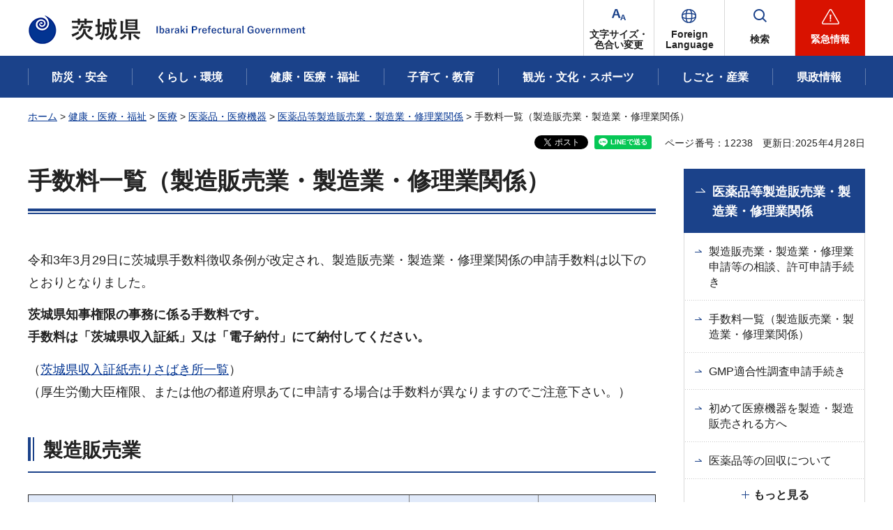

--- FILE ---
content_type: text/html
request_url: http://www.pref.ibaraki.jp.cache.yimg.jp/hokenfukushi/yakumu/yakuji/yakumu/yakujiinfo/tesuryo.html
body_size: 33912
content:
<?xml version="1.0" encoding="utf-8"?>
<!DOCTYPE html PUBLIC "-//W3C//DTD XHTML 1.0 Transitional//EN" "http://www.w3.org/TR/xhtml1/DTD/xhtml1-transitional.dtd">
<html xmlns="http://www.w3.org/1999/xhtml" lang="ja" xml:lang="ja" prefix="og: http://ogp.me/ns#">
<head>
<meta http-equiv="Content-Type" content="text/html; charset=utf-8">
<meta http-equiv="Content-Style-Type" content="text/css">
<meta http-equiv="Content-Script-Type" content="text/javascript">

<title>手数料一覧（製造販売業・製造業・修理業関係）／茨城県</title>


<meta name="author" content="茨城県">
<meta property="og:title" content="手数料一覧（製造販売業・製造業・修理業関係）">
<meta property="og:type" content="article">
<meta property="og:url" content="https://www.pref.ibaraki.jp/hokenfukushi/yakumu/yakuji/yakumu/yakujiinfo/tesuryo.html">
<meta property="og:image" content="https://www.pref.ibaraki.jp/shared/images/ogp/ibaraki_pr_logo.png">
<meta property="og:site_name" content="茨城県">
<meta property="og:locale" content="ja_JP">
<meta property="og:description" content="">

<meta property="fb:app_id" content="113012669228474">

<meta name="twitter:site" content="&#64;Ibaraki_Kouhou">
<meta name="twitter:card" content="summary">
<meta name="twitter:creator" content="&#64;Ibaraki_Kouhou">
<meta name="twitter:image:src" content="https://www.pref.ibaraki.jp/shared/images/ogp/ibaraki_tw_logo.png">
<meta name="twitter:description" content="茨城県公式ホームページ">

<meta name="viewport" content="width=device-width, maximum-scale=3.0">
<meta name="format-detection" content="telephone=no">
<link href="/shared/site_rn/style/default.css" rel="stylesheet" type="text/css" media="all">
<link href="/shared/site_rn/style/layout.css" rel="stylesheet" type="text/css" media="all">
<link href="/shared/templates/free_rn/style/edit.css" rel="stylesheet" type="text/css" media="all">    
<link href="/shared/site_rn/style/smartphone.css" rel="stylesheet" media="all" type="text/css" class="mc_css">
<link href="/shared/templates/free_rn/style/edit_sp.css" rel="stylesheet" media="all" type="text/css" class="mc_css">
<link href="/shared/site_rn/images/favicon/favicon.ico" rel="icon">
<link href="/shared/site_rn/images/favicon/apple-touch-icon-precomposed.png" rel="apple-touch-icon-precomposed">
<script type="text/javascript" src="/shared/site_rn/js/jquery.js"></script>
<script type="text/javascript" src="/shared/site_rn/js/setting.js"></script>


</head>
<body class="format_free no_javascript">
<script type="text/javascript" src="/shared/site_rn/js/init.js"></script>
<div id="tmp_wrapper">
<noscript>
<p>このサイトではJavaScriptを使用したコンテンツ・機能を提供しています。JavaScriptを有効にするとご利用いただけます。</p>
</noscript>
<p><a href="#tmp_honbun" class="skip">本文へスキップします。</a></p>
<div id="tmp_wrap_header">

<div id="tmp_header">
<div class="container">
<div class="header_inner">
<div id="tmp_hlogo">
<p><a href="/index.html"><span>茨城県</span></a></p>
</div>
<div id="tmp_hnavi_s">
<ul>
	<li id="tmp_hnavi_fchange"><a href="/ac.html"><span>文字サイズ・<br>
	色合い変更</span></a></li>
	<li id="tmp_hnavi_lmenu"><a href="/site/foreign-language/index.html" lang="en" xml:lang="en"><span>Foreign<br>
	Language</span></a>
	<div id="tmp_sma_language" class="sma_sch wrap_sma_sch">
	<div class="container">
	<div class="sma_sch_inner">
	<div class="sma_lmenu_wrap">
	<ul class="lang_list">
	</ul>
	<p class="load_more"><a href="javascript:void(0)"><span lang="en" xml:lang="en">Other Language</span></a></p>
	</div>
	</div>
	</div>
	</div>
	</li>
	<li id="tmp_hnavi_msearch"><a href="/search.html"><span>検索</span></a>
	<div id="tmp_sma_msearch" class="sma_sch wrap_sma_sch">
	<div class="container">
	<div class="sma_sch_inner">
	<div class="section_search_wrap">
	<div class="search_wrap_radio">
	<div class="label_radio_ttl">
	<p><input checked="checked" id="tmp_label_sma_keyword" name="radio_search_sma" type="radio"> <label for="tmp_label_sma_keyword">語句で検索</label></p>
	<p><input id="tmp_label_sma_pagenumber" name="radio_search_sma" type="radio"> <label for="tmp_label_sma_pagenumber">ページ番号で検索</label></p>
	</div>
	<div class="wrap_input_search">
	<div id="tmp_menu_sma_search">
	<form action="/search.html" id="tmp_menu_sma_gsearch" name="tmp_menu_sma_gsearch">
	<div class="wrap_sch_box">
	<p class="sch_ttl"><label for="tmp_query">語句で検索</label></p>
	<p class="sch_box"><input id="tmp_query" name="q" size="31" type="text"></p>
	<p class="sch_btn"><input id="tmp_sch_sma_btn" name="sa" type="submit" value="検索"></p>
	</div>
	<div class="wrap_sch_box">
	<p id="tmp_menu_search_sma_hidden"><input name="cx" type="hidden" value="003582114934913409157:uopnni-avto"> <input name="ie" type="hidden" value="UTF-8"> <input name="cof" type="hidden" value="FORID:9"></p>
	</div>
	</form>
	</div>
	<div id="tmp_menu_search_sma_id">
	<form action="#" id="tmp_menu_search_form_id" name="tmp_menu_search_form_id">
	<div class="wrap_sch_row">
	<div class="wrap_sch_box">
	<p class="sch_ttl"><label for="id_search_sma_txt">ページ番号で検索</label></p>
	<p class="sch_box"><input id="id_search_sma_txt" name="q" size="31" type="text"></p>
	<p class="sch_btn"><input id="id_search_sma_btn" name="sa" type="submit" value="検索"></p>
	</div>
	</div>
	</form>
	</div>
	<div class="search_method">
	<p><a href="/kensaku.html">検索の仕方</a></p>
	</div>
	</div>
	</div>
	</div>
	<div id="tmp_purose_menu" class="section_search_purose">
	<div class="main_ttl_common">
	<p>目的から探す</p>
	</div>
	</div>
	<div class="search_organization">
	<p><a href="/soshiki/index.html"><span>組織から探す</span></a></p>
	</div>
	<p class="close_btn"><a href="javascript:void(0);"><span>閉じる</span></a></p>
	</div>
	</div>
	</div>
	</li>
	<li id="tmp_hnavi_rmenu"><a href="javascript:void(0)"><span>緊急情報</span></a>
	<div id="tmp_sma_emergency" class="sma_sch wrap_sma_emergency">
	<div class="sma_emergency_wrap">
	<div class="container">
	<div class="sma_emergency_inner">
	<div class="emergency_wrap">
	<div class="emergency_ttl">
	<p>緊急情報</p>
	</div>
	<div class="emergency_cnt">
	<p class="no_emergency">現在、情報はありません。</p>
	<ul class="emergency_btn_list">
		<li class="emergency_list_link"><a href="/important.html">緊急情報一覧を見る</a></li>
		<li class="emergency_list_link"><a href="/important_rss.xml">緊急情報一覧RSS</a></li>
	</ul>
	</div>
	</div>
	<p class="close_btn"><a href="javascript:void(0);"><span>閉じる</span></a></p>
	</div>
	</div>
	</div>
	</div>
	</li>
</ul>
</div>
</div>
</div>
<div id="tmp_hnavi_bottom">
<ul>
	<li id="tmp_hnavi_cate"><a href="javascript:void(0);">分類から探す</a>
	<div id="tmp_sma_cate" class="wrap_sma_menu">
	<div class="container">&nbsp;</div>
	</div>
	</li>
	<li id="tmp_hnavi_purpose"><a href="javascript:void(0);">目的から探す</a>
	<div id="tmp_sma_purpose" class="wrap_sma_menu">
	<div class="container">&nbsp;</div>
	</div>
	</li>
	<li id="tmp_hnavi_organization"><a href="/soshiki/index.html">組織から探す</a></li>
</ul>
</div>
</div>


<div id="tmp_gnavi">
<div class="container">
<div class="gnavi">
<ul>
	<li class="glist1"><a href="/bousaianzen/index.html"><span>防災・安全</span></a></li>
	<li class="glist2"><a href="/kurasu/index.html"><span>くらし・環境</span></a></li>
	<li class="glist3"><a href="/kenkouiryou/index.html"><span>健康・医療・福祉</span></a></li>
	<li class="glist4"><a href="/manabu/index.html"><span>子育て・教育</span></a></li>
	<li class="glist5"><a href="/tanoshimu/index.html"><span>観光・文化・スポーツ</span></a></li>
	<li class="glist6"><a href="/tsukuru/index.html"><span>しごと・産業</span></a></li>
	<li class="glist7"><a href="/shiru/index.html"><span>県政情報</span></a></li>
</ul>
</div>
</div>
</div>

</div>
<div id="tmp_wrap_main" class="column_rnavi">
<div class="container">
<div id="tmp_pankuzu">
<p><a href="/index.html">ホーム</a> &gt; <a href="/kenkouiryou/index.html">健康・医療・福祉</a> &gt; <a href="/kenkouiryou/iryou/index.html">医療</a> &gt; <a href="/kurasu/hoken-iryo/medical/index.html">医薬品・医療機器</a> &gt; <a href="/hokenfukushi/yakumu/yakuji/seizougyoutou/index.html">医薬品等製造販売業・製造業・修理業関係</a> &gt; 手数料一覧（製造販売業・製造業・修理業関係）</p>
</div>
<div id="tmp_wrap_custom_update">
<div id="tmp_custom_update">

<div id="tmp_social_plugins">
<div class="social_media_btn facebook_btn">シェアする</div>
<div class="social_media_btn twitter_btn">ポスト</div>
<div class="social_media_btn line_btn">LINEで送る</div>
</div>


<p id="tmp_pageid">ページ番号：12238</p>
<p id="tmp_update">更新日:2025年4月28日</p>

</div>
</div>
<div id="tmp_main">
<div class="wrap_col_main">
<div class="col_main">
<p id="tmp_honbun" class="skip">ここから本文です。</p>
<div id="tmp_contents">
<h1>手数料一覧（製造販売業・製造業・修理業関係）</h1>
<p>令和3年3月29日に茨城県手数料徴収条例が改定され、製造販売業・製造業・修理業関係の申請手数料は以下のとおりとなりました。</p>
<p><strong>茨城県知事権限の事務に係る手数料です。<br>
手数料は「茨城県収入証紙」又は「電子納付」にて納付してください。</strong></p>
<p>（<a href="/kaikei/kaikanri/chizu.html">茨城県収入証紙売りさばき所一覧</a>）<br>
（厚生労働大臣権限、または他の都道府県あてに申請する場合は手数料が異なりますのでご注意下さい。）</p>
<h2>製造販売業</h2>
<table border="1" cellpadding="5" cellspacing="0" summary="" width="100%">
	<tbody>
		<tr>
			<th scope="col"><strong>製造販売業</strong></th>
			<th scope="col">種別</th>
			<th scope="col">区分</th>
			<th scope="col">
			<p>手数料（円）</p>
			</th>
		</tr>
		<tr>
			<th rowspan="10" scope="row">製造販売業許可申請</th>
			<td rowspan="2">医薬品</td>
			<td>第1種</td>
			<td>148,600</td>
		</tr>
		<tr>
			<td>第2種</td>
			<td>131,900</td>
		</tr>
		<tr>
			<td rowspan="2">医薬部外品</td>
			<td>GMP対象</td>
			<td>128,500</td>
		</tr>
		<tr>
			<td>GMP対象外</td>
			<td>70,200</td>
		</tr>
		<tr>
			<td>化粧品</td>
			<td>-</td>
			<td>67,100</td>
		</tr>
		<tr>
			<td rowspan="3">医療機器</td>
			<td>第1種</td>
			<td>148,600</td>
		</tr>
		<tr>
			<td>第2種</td>
			<td>131,900</td>
		</tr>
		<tr>
			<td>第3種</td>
			<td>92,900</td>
		</tr>
		<tr>
			<td>体外診断用医薬品</td>
			<td>-</td>
			<td>131,900</td>
		</tr>
		<tr>
			<td>再生医療等製品</td>
			<td>-</td>
			<td>148,600</td>
		</tr>
		<tr>
			<th rowspan="10" scope="row">製造販売業許可更新申請</th>
			<td rowspan="2">医薬品</td>
			<td>第1種</td>
			<td>131,100</td>
		</tr>
		<tr>
			<td>第2種</td>
			<td>115,600</td>
		</tr>
		<tr>
			<td rowspan="2">医薬部外品</td>
			<td>GMP対象</td>
			<td>115,600</td>
		</tr>
		<tr>
			<td>GMP対象外</td>
			<td>51,600</td>
		</tr>
		<tr>
			<td>化粧品</td>
			<td>-</td>
			<td>51,600</td>
		</tr>
		<tr>
			<td rowspan="3">医療機器</td>
			<td>第1種</td>
			<td>131,100</td>
		</tr>
		<tr>
			<td>第2種</td>
			<td>115,600</td>
		</tr>
		<tr>
			<td>第3種</td>
			<td>77,400</td>
		</tr>
		<tr>
			<td>体外診断用医薬品</td>
			<td>-</td>
			<td>115,600</td>
		</tr>
		<tr>
			<td>再生医療等製品</td>
			<td>-</td>
			<td>131,100</td>
		</tr>
	</tbody>
</table>
<p>&nbsp;</p>
<h2>製造業</h2>
<table border="1" cellpadding="5" cellspacing="0" summary="" width="100%">
	<tbody>
		<tr>
			<th scope="col"><strong>製造業</strong></th>
			<th scope="col">種別</th>
			<th scope="col">区分</th>
			<th scope="col">手数料（円）</th>
		</tr>
		<tr>
			<th rowspan="13" scope="row">製造業許可（登録）申請</th>
			<td rowspan="4">医薬品</td>
			<td>無菌</td>
			<td>90,400</td>
		</tr>
		<tr>
			<td>一般</td>
			<td>84,700</td>
		</tr>
		<tr>
			<td>包装等</td>
			<td>47,000</td>
		</tr>
		<tr>
			<td>保管のみ</td>
			<td>38,100</td>
		</tr>
		<tr>
			<td rowspan="4">医薬部外品</td>
			<td>無菌</td>
			<td>90,400</td>
		</tr>
		<tr>
			<td>一般</td>
			<td>45,300</td>
		</tr>
		<tr>
			<td>包装等</td>
			<td>33,200</td>
		</tr>
		<tr>
			<td>保管のみ</td>
			<td>27,000</td>
		</tr>
		<tr>
			<td rowspan="3">化粧品</td>
			<td>一般</td>
			<td>45,300</td>
		</tr>
		<tr>
			<td>包装等</td>
			<td>33,200</td>
		</tr>
		<tr>
			<td>保管のみ</td>
			<td>27,000</td>
		</tr>
		<tr>
			<td>医療機器</td>
			<td>-</td>
			<td>38,100</td>
		</tr>
		<tr>
			<td>体外診断用医薬品</td>
			<td>-</td>
			<td>38,100</td>
		</tr>
		<tr>
			<th rowspan="13" scope="row">製造業許可（登録)更新申請</th>
			<td rowspan="4">医薬品</td>
			<td>無菌</td>
			<td>55,700</td>
		</tr>
		<tr>
			<td>一般</td>
			<td>51,300</td>
		</tr>
		<tr>
			<td>包装等</td>
			<td>31,600</td>
		</tr>
		<tr>
			<td>保管のみ</td>
			<td>29,000</td>
		</tr>
		<tr>
			<td rowspan="4">医薬部外品</td>
			<td>無菌</td>
			<td>50,400</td>
		</tr>
		<tr>
			<td>一般</td>
			<td>26,300</td>
		</tr>
		<tr>
			<td>包装等</td>
			<td>24,600</td>
		</tr>
		<tr>
			<td>保管のみ</td>
			<td>22,600</td>
		</tr>
		<tr>
			<td rowspan="3">化粧品</td>
			<td>一般</td>
			<td>26,300</td>
		</tr>
		<tr>
			<td>包装等</td>
			<td>24,600</td>
		</tr>
		<tr>
			<td>保管のみ</td>
			<td>22,600</td>
		</tr>
		<tr>
			<td>医療機器</td>
			<td>-</td>
			<td>29,000</td>
		</tr>
		<tr>
			<td>体外診断用医薬品</td>
			<td>-</td>
			<td>29,000</td>
		</tr>
		<tr>
			<th rowspan="8" scope="row">製造業許可区分変更・追加申請</th>
			<td rowspan="3">医薬品</td>
			<td>無菌</td>
			<td>79,700</td>
		</tr>
		<tr>
			<td>一般</td>
			<td>76,300</td>
		</tr>
		<tr>
			<td>包装等</td>
			<td>41,800</td>
		</tr>
		<tr>
			<td rowspan="3">医薬部外品</td>
			<td>無菌</td>
			<td>79,700</td>
		</tr>
		<tr>
			<td>一般</td>
			<td>41,800</td>
		</tr>
		<tr>
			<td>包装等</td>
			<td>29,800</td>
		</tr>
		<tr>
			<td rowspan="2">化粧品</td>
			<td>一般</td>
			<td>40,100</td>
		</tr>
		<tr>
			<td>包装等</td>
			<td>29,800</td>
		</tr>
	</tbody>
</table>
<p>&nbsp;</p>
<h2>医療機器修理業</h2>
<table align="" border="1" cellpadding="5" cellspacing="0" summary="" width="60%">
	<tbody>
		<tr>
			<th scope="col"><strong>医療機器修理業</strong></th>
			<th scope="col">手数料（円）</th>
		</tr>
		<tr>
			<th scope="row">許可申請</th>
			<td>75,500</td>
		</tr>
		<tr>
			<th scope="row">許可更新申請</th>
			<td>49,500</td>
		</tr>
		<tr>
			<th scope="row">修理区分変更・追加申請</th>
			<td>18,200</td>
		</tr>
	</tbody>
</table>
<p>&nbsp;</p>
<p>&nbsp;</p>
<h2>製造販売承認</h2>
<table border="1" cellpadding="5" cellspacing="0" summary="" width="100%">
	<tbody>
		<tr>
			<th scope="col"><strong>製造販売承認</strong></th>
			<th scope="col">区分</th>
			<th scope="col">手数料（円）</th>
		</tr>
		<tr>
			<th rowspan="4" scope="row">製造販売承認申請</th>
			<td>医薬品（日局）</td>
			<td>51,200</td>
		</tr>
		<tr>
			<td>医薬品（その他）</td>
			<td>86,800</td>
		</tr>
		<tr>
			<td>医薬品（処方せん薬）</td>
			<td>208,300</td>
		</tr>
		<tr>
			<td>医薬部外品</td>
			<td>50,600</td>
		</tr>
		<tr>
			<th rowspan="4" scope="row">製造販売承認事項一部変更承認申請</th>
			<td>医薬品（日局）</td>
			<td>22,600</td>
		</tr>
		<tr>
			<td>医薬品（その他）</td>
			<td>35,400</td>
		</tr>
		<tr>
			<td>医薬品（処方せん薬）</td>
			<td>110,600</td>
		</tr>
		<tr>
			<td>医薬部外品</td>
			<td>25,100</td>
		</tr>
	</tbody>
</table>
<p>&nbsp;</p>
<h2>許可証</h2>
<table border="1" cellpadding="5" cellspacing="0" summary="" width="100%">
	<tbody>
		<tr>
			<th scope="col"><strong>許可証</strong></th>
			<th scope="col">区分</th>
			<th scope="col">手数料（円）</th>
		</tr>
		<tr>
			<th rowspan="2" scope="row">
			<p>業許可証、登録証、基準確認証</p>
			<p>書換えまたは再交付申請</p>
			</th>
			<td>書換え交付</td>
			<td>2,300</td>
		</tr>
		<tr>
			<td>再交付</td>
			<td>3,000</td>
		</tr>
	</tbody>
</table>
<p>&nbsp;</p>
<h2>適合性調査</h2>
<table border="1" cellpadding="5" cellspacing="0" summary="" width="100%">
	<tbody>
		<tr>
			<th scope="col"><strong>適合性調査</strong></th>
			<th colspan="2" scope="col">区分</th>
			<th scope="col">手数料（円）</th>
			<th scope="col">備考</th>
		</tr>
		<tr>
			<th rowspan="12" scope="row">医薬品適合性調査</th>
			<td colspan="2">承認時・無菌</td>
			<td>76,200</td>
			<td>&nbsp;</td>
		</tr>
		<tr>
			<td colspan="2">承認時・一般</td>
			<td>49,200</td>
			<td>&nbsp;</td>
		</tr>
		<tr>
			<td colspan="2">承認時・包装等</td>
			<td>24,800</td>
			<td>&nbsp;</td>
		</tr>
		<tr>
			<td colspan="2">承認時・保管のみ</td>
			<td>24,800</td>
			<td>&nbsp;</td>
		</tr>
		<tr>
			<td rowspan="2">定期・無菌</td>
			<td>基本</td>
			<td>156,700</td>
			<td><span class="txt_red">1</span></td>
		</tr>
		<tr>
			<td>品目</td>
			<td>3,800</td>
			<td>品目加算（1品目あたり）</td>
		</tr>
		<tr>
			<td rowspan="2">定期・一般</td>
			<td>基本</td>
			<td>108,700</td>
			<td><span class="txt_red">1</span></td>
		</tr>
		<tr>
			<td>品目</td>
			<td>2,300</td>
			<td>品目加算（1品目あたり）</td>
		</tr>
		<tr>
			<td rowspan="2">定期・包装等</td>
			<td>基本</td>
			<td>59,400</td>
			<td><span class="txt_red">1</span></td>
		</tr>
		<tr>
			<td>品目</td>
			<td>600</td>
			<td>品目加算（1品目あたり）</td>
		</tr>
		<tr>
			<td rowspan="2">定期・保管</td>
			<td>基本</td>
			<td>59,400</td>
			<td><span class="txt_red">1</span></td>
		</tr>
		<tr>
			<td>品目</td>
			<td>600</td>
			<td>品目加算（1品目あたり）</td>
		</tr>
		<tr>
			<th rowspan="12" scope="row">医薬部外品適合性調査</th>
			<td colspan="2">承認時・無菌</td>
			<td>76,200</td>
			<td>&nbsp;</td>
		</tr>
		<tr>
			<td colspan="2">承認時・一般</td>
			<td>49,200</td>
			<td>&nbsp;</td>
		</tr>
		<tr>
			<td colspan="2">承認時・包装等</td>
			<td>24,800</td>
			<td>&nbsp;</td>
		</tr>
		<tr>
			<td colspan="2">承認時・保管のみ</td>
			<td>24,800</td>
			<td>&nbsp;</td>
		</tr>
		<tr>
			<td rowspan="2">定期・無菌</td>
			<td>基本</td>
			<td>156,700</td>
			<td><strong><span class="txt_red">※<sup>1</sup></span></strong></td>
		</tr>
		<tr>
			<td>品目</td>
			<td>3,800</td>
			<td>品目加算（1品目あたり）</td>
		</tr>
		<tr>
			<td rowspan="2">定期・一般</td>
			<td>基本</td>
			<td>108,700</td>
			<td><strong><span class="txt_red">※<sup>1</sup></span></strong></td>
		</tr>
		<tr>
			<td>品目</td>
			<td>2,300</td>
			<td>品目加算（1品目あたり）</td>
		</tr>
		<tr>
			<td rowspan="2">定期・包装等</td>
			<td>基本</td>
			<td>59,400</td>
			<td><span class="txt_red"><strong>※<sup>1</sup></strong></span></td>
		</tr>
		<tr>
			<td>品目</td>
			<td>600</td>
			<td>品目加算（1品目あたり）</td>
		</tr>
		<tr>
			<td rowspan="2">定期・保管のみ</td>
			<td>基本</td>
			<td>59,400</td>
			<td><strong><span class="txt_red">※<sup>1</sup></span></strong></td>
		</tr>
		<tr>
			<td>品目</td>
			<td>600</td>
			<td>品目加算（1品目あたり）</td>
		</tr>
	</tbody>
</table>
<div class="outline">
			<p><strong><span class="txt_red">※<sup>1</sup>基本料金に1品目の料金は含まれませんのでご注意ください。</span></strong></p>
			<p>例）無菌工程を行う2品目を申請する場合</p>
			<p>基本料金156,700円+品目加算3,800円&times;2品目=164,300円</p>
			</div>
<p>&nbsp;</p>
<h2>区分適合性調査</h2>
<table border="1" cellpadding="5" cellspacing="0" summary="" width="100%">
	<tbody>
		<tr>
			<th scope="col">
			<p align="center"><strong>区分適合性調査</strong></p>
			</th>
			<th scope="col">
			<p align="left">種別</p>
			</th>
			<th scope="col">
			<p align="left">区分</p>
			</th>
			<th scope="col">
			<p align="left">手数料（円）</p>
			</th>
			<th scope="col">
			<p align="center">備考</p>
			</th>
		</tr>
		<tr>
			<th rowspan="12" scope="row">
			<p>医薬品</p>
			</th>
			<td rowspan="3">
			<p>無菌</p>
			</td>
			<td>
			<p>基本</p>
			</td>
			<td>
			<p align="right">146,700</p>
			</td>
			<td>
			<p><strong><span class="txt_red">※<sup>2</sup></span></strong></p>
			</td>
		</tr>
		<tr>
			<td>
			<p>品目</p>
			</td>
			<td>
			<p align="right">3,800</p>
			</td>
			<td>
			<p>品目加算（1品目あたり）</p>
			</td>
		</tr>
		<tr>
			<td>
			<p>製販</p>
			</td>
			<td>
			<p align="right">10,000</p>
			</td>
			<td>
			<p>製販加算（1製造販売業者あたり）</p>
			</td>
		</tr>
		<tr>
			<td rowspan="3">
			<p>一般</p>
			</td>
			<td>
			<p>基本</p>
			</td>
			<td>
			<p align="right">98,700</p>
			</td>
			<td>
			<p><span class="txt_red"><strong>※<sup>2</sup></strong></span></p>
			</td>
		</tr>
		<tr>
			<td>
			<p>品目</p>
			</td>
			<td>
			<p align="right">2,300</p>
			</td>
			<td>
			<p>品目加算（1品目あたり）</p>
			</td>
		</tr>
		<tr>
			<td>
			<p>製販</p>
			</td>
			<td>
			<p align="right">10,000</p>
			</td>
			<td>
			<p>製販加算（1製造販売業者あたり）</p>
			</td>
		</tr>
		<tr>
			<td rowspan="3">
			<p>包装等</p>
			</td>
			<td>
			<p>基本</p>
			</td>
			<td>
			<p align="right">49,400</p>
			</td>
			<td>
			<p><span class="txt_red"><strong>※<sup>2</sup></strong></span></p>
			</td>
		</tr>
		<tr>
			<td>
			<p>品目</p>
			</td>
			<td>
			<p align="right">600</p>
			</td>
			<td>
			<p>品目加算（1品目あたり）</p>
			</td>
		</tr>
		<tr>
			<td>
			<p>製販</p>
			</td>
			<td>
			<p align="right">10,000</p>
			</td>
			<td>
			<p>製販加算（1製造販売業者あたり）</p>
			</td>
		</tr>
		<tr>
			<td rowspan="3">
			<p>保管のみ</p>
			</td>
			<td>
			<p>基本</p>
			</td>
			<td>
			<p align="right">49,400</p>
			</td>
			<td>
			<p><span class="txt_red"><strong>※<sup>2</sup></strong></span></p>
			</td>
		</tr>
		<tr>
			<td>
			<p>品目</p>
			</td>
			<td>
			<p align="right">600</p>
			</td>
			<td>
			<p>品目加算（1品目あたり）</p>
			</td>
		</tr>
		<tr>
			<td>
			<p>製販</p>
			</td>
			<td>
			<p align="right">10,000</p>
			</td>
			<td>
			<p>製販加算（1製造販売業者あたり）</p>
			</td>
		</tr>
		<tr>
			<th rowspan="12" scope="row">
			<p>医薬部外品</p>
			</th>
			<td rowspan="3">
			<p>無菌</p>
			</td>
			<td>
			<p>基本</p>
			</td>
			<td>
			<p align="right">146,700</p>
			</td>
			<td>
			<p><span class="txt_red"><strong>※<sup>2</sup></strong></span></p>
			</td>
		</tr>
		<tr>
			<td>
			<p>品目</p>
			</td>
			<td>
			<p align="right">3,800</p>
			</td>
			<td>
			<p>品目加算（1品目あたり）</p>
			</td>
		</tr>
		<tr>
			<td>
			<p>製販</p>
			</td>
			<td>
			<p align="right">10,000</p>
			</td>
			<td>
			<p>製販加算（1製造販売業者あたり）</p>
			</td>
		</tr>
		<tr>
			<td rowspan="3">
			<p>一般</p>
			</td>
			<td>
			<p>基本</p>
			</td>
			<td>
			<p align="right">98,700</p>
			</td>
			<td>
			<p><span class="txt_red"><strong>※<sup>2</sup></strong></span></p>
			</td>
		</tr>
		<tr>
			<td>
			<p>品目</p>
			</td>
			<td>
			<p align="right">2,300</p>
			</td>
			<td>
			<p>品目加算（1品目あたり）</p>
			</td>
		</tr>
		<tr>
			<td>
			<p>製販</p>
			</td>
			<td>
			<p align="right">10,000</p>
			</td>
			<td>
			<p>製販加算（1製造販売業者あたり）</p>
			</td>
		</tr>
		<tr>
			<td rowspan="3">
			<p>包装等</p>
			</td>
			<td>
			<p>基本</p>
			</td>
			<td>
			<p align="right">49,400</p>
			</td>
			<td>
			<p><span class="txt_red"><strong>※<sup>2</sup></strong></span></p>
			</td>
		</tr>
		<tr>
			<td>
			<p>品目</p>
			</td>
			<td>
			<p align="right">600</p>
			</td>
			<td>
			<p>品目加算（1品目あたり）</p>
			</td>
		</tr>
		<tr>
			<td>
			<p>製販</p>
			</td>
			<td>
			<p align="right">10,000</p>
			</td>
			<td>
			<p>製販加算（1製造販売業者あたり）</p>
			</td>
		</tr>
		<tr>
			<td rowspan="3">
			<p>保管のみ</p>
			</td>
			<td>
			<p>基本</p>
			</td>
			<td>
			<p align="right">49,400</p>
			</td>
			<td>
			<p><span class="txt_red"><strong>※<sup>2</sup></strong></span></p>
			</td>
		</tr>
		<tr>
			<td>
			<p>品目</p>
			</td>
			<td>
			<p align="right">600</p>
			</td>
			<td>
			<p>品目加算（1品目あたり）</p>
			</td>
		</tr>
		<tr>
			<td>
			<p>製販</p>
			</td>
			<td>
			<p align="right">10,000</p>
			</td>
			<td>
			<p>製販加算（1製造販売業者あたり）</p>
			</td>
		</tr>
	</tbody>
</table>
<div class="outline">
			<p><strong><span class="txt_red">※<sup>2</sup>基本料金に、1品目分の品目加算及び1件分の製販加算は含まれませんのでご注意ください。</span></strong></p>
			<p>例）製造販売業者2社、2品目の一般工程に係る区分適合性調査申請の場合。</p>
			<p>基本料金98,700円+品目加算2,300円&times;2品目+製販加算10,000円&times;2社=123,300</p>
			</div>
<p>&nbsp;</p>
<h2>変更計画の確認時の適合性確認</h2>
<table border="1" cellpadding="5" cellspacing="0" summary="" width="100%">
	<tbody>
		<tr>
			<th scope="col"><strong>適合性確認</strong></th>
			<th scope="col">区分</th>
			<th scope="col">手数料（円）</th>
		</tr>
		<tr>
			<th rowspan="4" scope="row">医薬品</th>
			<td>無菌</td>
			<td>76,200</td>
		</tr>
		<tr>
			<td>一般</td>
			<td>49,200</td>
		</tr>
		<tr>
			<td>包装等</td>
			<td>24,800</td>
		</tr>
		<tr>
			<td>保管のみ</td>
			<td>24,800</td>
		</tr>
		<tr>
			<th rowspan="4" scope="row">医薬部外品</th>
			<td>無菌</td>
			<td>76,200</td>
		</tr>
		<tr>
			<td>一般</td>
			<td>49,200</td>
		</tr>
		<tr>
			<td>包装等</td>
			<td>24,800</td>
		</tr>
		<tr>
			<td>保管のみ</td>
			<td>24,800</td>
		</tr>
	</tbody>
</table>
<p>&nbsp;</p>
<p><a href="https://www.pref.ibaraki.jp/soshiki/hokenfukushi/yakumu/index.html">薬務課トップページへ戻る</a></p>


</div>
<div id="tmp_inquiry">
<div id="tmp_inquiry_ttl">
<h2>このページに関するお問い合わせ</h2>
</div>
<div id="tmp_inquiry_cnt">
<form method="post" action="https://www.pref.ibaraki.jp/cgi-bin/simple_faq/form.cgi">
<div class="inquiry_parts">
<p class="inquiry_name">保健医療部薬務課薬事</p>
<p> 〒310-8555&nbsp;茨城県水戸市笠原町978番6</p>
<div class="inq_number">
<p class="inquiry_tel">電話番号：029-301-3393</p>
<p>FAX番号：029-301-3399</p>
</div>
<p class="submit"><button type="submit" class="inquiry_btn">お問い合わせフォーム</button></p>
</div>
<p>
<input type="hidden" name="code" value="105270030">
<input type="hidden" name="dept" value="10002:8010:8840:9670:9006:9670:5271:9255:9421:8342:8425:3777:8674:8093:8010:9421:8010:8840:8674:3777:8923:8508:3777:8757:9255">
<input type="hidden" name="page" value="/hokenfukushi/yakumu/yakuji/yakumu/yakujiinfo/tesuryo.html">
<input type="hidden" name="ENQ_RETURN_MAIL_SEND_FLG" value="1">
<input type="hidden" name="publish_ssl_flg" value="1">
</p>
</form>
</div>
</div>

<div id="tmp_feedback">
<div id="tmp_feedback_ttl">
<h2>より良いウェブサイトにするためにみなさまのご意見をお聞かせください</h2>
</div>
<div id="tmp_feedback_cnt">
<form action="/cgi-bin/feedback/feedback.cgi" id="feedback" method="post">
<p><input name="page_id" type="hidden" value="12238"><input name="page_title" type="hidden" value="手数料一覧（製造販売業・製造業・修理業関係）"><input name="page_url" type="hidden" value="https://www.pref.ibaraki.jp/hokenfukushi/yakumu/yakuji/yakumu/yakujiinfo/tesuryo.html"><input name="item_cnt" type="hidden" value="2"></p>
<fieldset><legend>質問：このページの情報は役に立ちましたか？</legend>
<p><input id="que1_1" name="item_1" type="radio" value="役に立った"><label for="que1_1">1：役に立った</label></p>
<p><input id="que1_2" name="item_1" type="radio" value="ふつう"><label for="que1_2">2：ふつう</label></p>
<p><input id="que1_3" name="item_1" type="radio" value="役に立たなかった"><label for="que1_3">3：役に立たなかった</label></p>
<p><input name="label_1" type="hidden" value="質問：このページの情報は役に立ちましたか？"><input name="nes_1" type="hidden" value="1"><input name="img_1" type="hidden"><input name="img_alt_1" type="hidden"><input name="mail_1" type="hidden" value="0"></p>
</fieldset>
<fieldset><legend>質問：このページは見つけやすかったですか？</legend>
<p><input id="que2_1" name="item_2" type="radio" value="見つけやすかった"><label for="que2_1">1：見つけやすかった</label></p>
<p><input id="que2_2" name="item_2" type="radio" value="ふつう"><label for="que2_2">2：ふつう</label></p>
<p><input id="que2_3" name="item_2" type="radio" value="見つけにくかった"><label for="que2_3">3：見つけにくかった</label></p>
<p><input name="label_2" type="hidden" value="質問：このページは見つけやすかったですか？"><input name="nes_2" type="hidden" value="1"><input name="img_2" type="hidden"><input name="img_alt_2" type="hidden"><input name="mail_2" type="hidden" value="0"></p>
</fieldset>
<p class="submit"><input type="submit" value="送信"></p>
</form>
</div>
</div>

</div>
</div>
<div class="wrap_col_rgt_navi">
<div class="col_rgt_navi">

<div id="tmp_rnavi">
<div id="tmp_rnavi_ttl">
<p><a href="/hokenfukushi/yakumu/yakuji/seizougyoutou/index.html">医薬品等製造販売業・製造業・修理業関係</a></p>
 
</div>
<div id="tmp_rnavi_cnt">
<ul>
<li><a href="/hokenfukushi/yakumu/yakuji/yakumu/yakujiinfo/uketsuke.html">製造販売業・製造業・修理業申請等の相談、許可申請手続き</a></li>
<li><a href="/hokenfukushi/yakumu/yakuji/yakumu/yakujiinfo/tesuryo.html">手数料一覧（製造販売業・製造業・修理業関係）</a></li>
<li><a href="/hokenfukushi/yakumu/yakuji/yakumu/yakujiinfo/tekigosei/tekigosei.html">GMP適合性調査申請手続き</a></li>
<li><a href="/hokenfukushi/yakumu/yakuji/seizougyoutou/iryoukiki/seizouhanbaigyo-seizougyo.html">初めて医療機器を製造・製造販売される方へ</a></li>
<li><a href="/hokenfukushi/yakumu/yakuji/yakumu/yakujiinfo/kaishu.html">医薬品等の回収について</a></li>
<li><a href="/hokenfukushi/yakumu/yakuji/seizougyoutou/koushuu.html">医療機器に関する各種講習・研修会について</a></li>
<li><a href="/hokenfukushi/yakumu/yakuji/seizougyoutou/gaitousei.html">医薬品の該当性について</a></li>
<li><a href="/hokenfukushi/yakumu/yakuji/seizougyoutou/kesyouhin/hazimete.html">初めて化粧品を製造・製造販売・輸入される方へ</a></li>
<li><a href="/hokenfukushi/yakumu/yakuji/seizougyoutou/iyakubugaihinn.html">初めて医薬部外品を製造・製造販売・輸入される方へ</a></li>
<li><a href="/hokenfukushi/yakumu/yakuji/yakumu/yakujiinfo/tekigosei/hokan.html">保管のみを行う製造所の登録申請手続き（医薬品、医薬部外品、化粧品）</a></li>
<li><a href="/hokenfukushi/yakumu/yakuji/online.html">オンラインによる申請・届出等の提出について</a></li>
<li><a href="/hokenfukushi/yakumu/yakuji/seizougyoutou/iryoukiki/iryoukiki-hanbai.html">初めて医療機器を販売・貸与しようとする方へ</a></li>
<li><a href="/hokenfukushi/yakumu/yakuji/seizougyoutou/iryoukiki/iryoukiki_sekininsya.html">高度管理医療機器等及び管理医療機器を販売（貸与）する営業所管理者の資格について</a></li>
</ul>
</div>
</div>
<div id="tmp_cnavi">
<p class="hidden_link"><a href="/cnavi.html">共通ナビ</a></p>
</div>

</div>
</div>
</div>
</div>
</div>

<div class="pnavi">
<p class="ptop"><a href="#tmp_header" lang="en" xml:lang="en">PAGE TOP</a></p>
</div>
<div id="tmp_footer">
<div class="container">
<div class="footer_inner">
<div class="footer_cnt">
<div class="footer_logo">
<p>茨城県庁</p>
</div>
<address><span>〒310-8555　水戸市笠原町978番6</span> <span>電話番号 029-301-1111(代表) </span> <span>法人番号 2000020080004</span></address>
<p lang="en" xml:lang="en" class="copyright">Copyright &copy;Ibaraki Prefectural Government. All rights reserved.</p>
</div>
<div class="fnavi_wrap">
<ul class="fnavi">
	<li><a href="/bugai/koho/kenmin/info/index.html"><span>県庁総合案内</span></a></li>
	<li><a href="/bugai/koho/kenmin/info/divishion/index6.html"><span>県庁へのアクセス</span></a></li>
	<li><a href="/bugai/koho/kenmin/misc/contact.html"><span>お問い合わせ</span></a></li>
	<li><a href="/soshiki/index.html"><span>本庁各課・出先機関</span></a></li>
	<li><a href="/bugai/koho/kenmin/misc/shitepolicy.html"><span>サイトポリシー</span></a></li>
</ul>
</div>
</div>
</div>
</div>

</div>
<script type="text/javascript" src="/shared/site_rn/js/function.js"></script>
<script type="text/javascript" src="/shared/site_rn/js/main.js"></script>
<script type="text/javascript" src="/shared/system/js/path_info/path_info.js"></script>
</body>
</html>


--- FILE ---
content_type: text/html
request_url: http://www.pref.ibaraki.jp.cache.yimg.jp/index.html
body_size: 36340
content:
<?xml version="1.0" encoding="utf-8"?>
<!DOCTYPE html PUBLIC "-//W3C//DTD XHTML 1.0 Transitional//EN" "http://www.w3.org/TR/xhtml1/DTD/xhtml1-transitional.dtd">
<html xmlns="http://www.w3.org/1999/xhtml" lang="ja" xml:lang="ja" prefix="og: http://ogp.me/ns#">
<head>
<meta http-equiv="Content-Type" content="text/html; charset=utf-8">
<meta http-equiv="Content-Style-Type" content="text/css">
<meta http-equiv="Content-Script-Type" content="text/javascript">

<title>ホーム／茨城県</title>
<meta name="keywords" content="茨城県,いばらきけん,イバラキ,ibaraki,IBARAKI,観光,新型コロナウイルス,田舎暮らし,袋田の滝,偕楽園,海水浴,納豆,温泉,筑波山,工芸品,梅,まつり,つくば,水戸,メロン,茨ひより,ねば～る君">
<meta name="description" content="茨城県の公式ホームページへようこそ！こちらでは、県政に関する最新情報、報道発表、防災・防犯情報、観光・魅力情報、各部局や議会の情報、入札・契約情報などをお届けしております。">


<meta name="author" content="茨城県">
<meta property="og:title" content="ホーム">
<meta property="og:type" content="article">
<meta property="og:url" content="https://www.pref.ibaraki.jp/index.html">
<meta property="og:image" content="https://www.pref.ibaraki.jp/shared/images/ogp/ibaraki_pr_logo.png">
<meta property="og:site_name" content="茨城県">
<meta property="og:locale" content="ja_JP">
<meta property="og:description" content="">

<meta property="fb:app_id" content="113012669228474">

<meta name="twitter:site" content="&#64;Ibaraki_Kouhou">
<meta name="twitter:card" content="summary">
<meta name="twitter:creator" content="&#64;Ibaraki_Kouhou">
<meta name="twitter:image:src" content="https://www.pref.ibaraki.jp/shared/images/ogp/ibaraki_tw_logo.png">
<meta name="twitter:description" content="茨城県公式ホームページ">

<meta name="viewport" content="width=device-width, maximum-scale=3.0">
<meta name="format-detection" content="telephone=no">
<link href="/shared/site_rn/style/default.css" rel="stylesheet" type="text/css" media="all">
<link href="/shared/site_rn/style/layout.css" rel="stylesheet" type="text/css" media="all">
<link href="/shared/templates/top_rn/style/edit.css" rel="stylesheet" type="text/css" media="all">
<link href="/shared/site_rn/style/smartphone.css" rel="stylesheet" media="all" type="text/css" class="mc_css">
<link href="/shared/templates/top_rn/style/edit_sp.css" rel="stylesheet" media="all" type="text/css" class="mc_css">
<link href="/shared/site_rn/images/favicon/favicon.ico" rel="icon">
<link href="/shared/site_rn/images/favicon/apple-touch-icon-precomposed.png" rel="apple-touch-icon-precomposed">
<script type="text/javascript" src="/shared/site_rn/js/jquery.js"></script>
<script type="text/javascript" src="/shared/site_rn/js/setting.js"></script>
</head>
<body class="format_top no_javascript top_judge">
<script type="text/javascript" src="/shared/site_rn/js/init.js"></script>
<div id="tmp_wrapper">
<noscript>
<p>このサイトではJavaScriptを使用したコンテンツ・機能を提供しています。JavaScriptを有効にするとご利用いただけます。</p>
</noscript>
<p><a href="#tmp_honbun" class="skip">本文へスキップします。</a></p>
<div id="tmp_wrap_header">

<div id="tmp_header">
<div class="container">
<div class="header_inner">
<div id="tmp_hlogo">
<h1><span>茨城県</span></h1>
</div>
<div id="tmp_hnavi_s">
<ul>
	<li id="tmp_hnavi_fchange"><a href="/ac.html"><span>文字サイズ・<br>
	色合い変更</span></a></li>
	<li id="tmp_hnavi_lmenu"><a href="/site/foreign-language/index.html" lang="en" xml:lang="en"><span>Foreign<br>
	Language</span></a>
	<div id="tmp_sma_language" class="sma_sch wrap_sma_sch">
	<div class="container">
	<div class="sma_sch_inner">
	<div class="sma_lmenu_wrap">
	<ul class="lang_list">
	</ul>
	<p class="load_more"><a href="javascript:void(0)"><span lang="en" xml:lang="en">Other Language</span></a></p>
	</div>
	</div>
	</div>
	</div>
	</li>
	<li id="tmp_hnavi_msearch"><a href="/search.html"><span>検索</span></a>
	<div id="tmp_sma_msearch" class="sma_sch wrap_sma_sch">
	<div class="container">
	<div class="sma_sch_inner">
	<div class="section_search_wrap">
	<div class="search_wrap_radio">
	<div class="label_radio_ttl">
	<p><input checked="checked" id="tmp_label_sma_keyword" name="radio_search_sma" type="radio"> <label for="tmp_label_sma_keyword">語句で検索</label></p>
	<p><input id="tmp_label_sma_pagenumber" name="radio_search_sma" type="radio"> <label for="tmp_label_sma_pagenumber">ページ番号で検索</label></p>
	</div>
	<div class="wrap_input_search">
	<div id="tmp_menu_sma_search">
	<form action="/search.html" id="tmp_menu_sma_gsearch" name="tmp_menu_sma_gsearch">
	<div class="wrap_sch_box">
	<p class="sch_ttl"><label for="tmp_query">語句で検索</label></p>
	<p class="sch_box"><input id="tmp_query" name="q" size="31" type="text"></p>
	<p class="sch_btn"><input id="tmp_sch_sma_btn" name="sa" type="submit" value="検索"></p>
	</div>
	<div class="wrap_sch_box">
	<p id="tmp_menu_search_sma_hidden"><input name="cx" type="hidden" value="003582114934913409157:uopnni-avto"> <input name="ie" type="hidden" value="UTF-8"> <input name="cof" type="hidden" value="FORID:9"></p>
	</div>
	</form>
	</div>
	<div id="tmp_menu_search_sma_id">
	<form action="#" id="tmp_menu_search_form_id" name="tmp_menu_search_form_id">
	<div class="wrap_sch_row">
	<div class="wrap_sch_box">
	<p class="sch_ttl"><label for="id_search_sma_txt">ページ番号で検索</label></p>
	<p class="sch_box"><input id="id_search_sma_txt" name="q" size="31" type="text"></p>
	<p class="sch_btn"><input id="id_search_sma_btn" name="sa" type="submit" value="検索"></p>
	</div>
	</div>
	</form>
	</div>
	<div class="search_method">
	<p><a href="/kensaku.html">検索の仕方</a></p>
	</div>
	</div>
	</div>
	</div>
	<div id="tmp_purose_menu" class="section_search_purose">
	<div class="main_ttl_common">
	<p>目的から探す</p>
	</div>
	</div>
	<div class="search_organization">
	<p><a href="/soshiki/index.html"><span>組織から探す</span></a></p>
	</div>
	<p class="close_btn"><a href="javascript:void(0);"><span>閉じる</span></a></p>
	</div>
	</div>
	</div>
	</li>
	<li id="tmp_hnavi_rmenu"><a href="javascript:void(0)"><span>緊急情報</span></a>
	<div id="tmp_sma_emergency" class="sma_sch wrap_sma_emergency">
	<div class="sma_emergency_wrap">
	<div class="container">
	<div class="sma_emergency_inner">
	<div class="emergency_wrap">
	<div class="emergency_ttl">
	<h2>緊急情報</h2>
	</div>
	<div class="emergency_cnt">
	<p class="no_emergency">現在、情報はありません。</p>
	
	<ul class="emergency_btn_list">
		<li class="emergency_list_link"><a href="/important.html">緊急情報一覧を見る</a></li>
		<li class="emergency_list_link"><a href="/important_rss.xml">緊急情報一覧RSS</a></li>
	</ul>
	</div>
	</div>
	<p class="close_btn"><a href="javascript:void(0);"><span>閉じる</span></a></p>
	</div>
	</div>
	</div>
	</div>
	</li>
</ul>
</div>
</div>
</div>
<div id="tmp_hnavi_bottom">
<ul>
	<li id="tmp_hnavi_cate"><a href="javascript:void(0);">分類から探す</a>
	<div id="tmp_sma_cate" class="wrap_sma_menu">
	<div class="container">&nbsp;</div>
	</div>
	</li>
	<li id="tmp_hnavi_purpose"><a href="javascript:void(0);">目的から探す</a>
	<div id="tmp_sma_purpose" class="wrap_sma_menu">
	<div class="container">&nbsp;</div>
	</div>
	</li>
	<li id="tmp_hnavi_organization"><a href="/soshiki/index.html">組織から探す</a></li>
</ul>
</div>
</div>


<div id="tmp_gnavi">
<div class="container">
<div class="gnavi">
<ul>
	<li class="glist1"><a href="/bousaianzen/index.html"><span>防災・安全</span></a></li>
	<li class="glist2"><a href="/kurasu/index.html"><span>くらし・環境</span></a></li>
	<li class="glist3"><a href="/kenkouiryou/index.html"><span>健康・医療・福祉</span></a></li>
	<li class="glist4"><a href="/manabu/index.html"><span>子育て・教育</span></a></li>
	<li class="glist5"><a href="/tanoshimu/index.html"><span>観光・文化・スポーツ</span></a></li>
	<li class="glist6"><a href="/tsukuru/index.html"><span>しごと・産業</span></a></li>
	<li class="glist7"><a href="/shiru/index.html"><span>県政情報</span></a></li>
</ul>
</div>
</div>
</div>

</div>
<p id="tmp_honbun" class="skip">ここから本文です。</p>
<div id="tmp_wrap_main" class="column_top">
<div class="container">
<div id="tmp_main">
<div id="tmp_rgt_main">
<div class="section_search_wrap">

<div class="search_wrap_radio">
<fieldset class="label_radio_ttl"><legend class="skip">検索対象を選択</legend>
<p><input checked="checked" id="tmp_label_keyword" name="radio_search" type="radio"> <label for="tmp_label_keyword">語句で検索</label></p>
<p><input id="tmp_label_pagenumber" name="radio_search" type="radio"> <label for="tmp_label_pagenumber">ページ番号で検索</label></p>
</fieldset>
<div class="wrap_input_search">
<div id="tmp_sma_search">
<form action="/search.html" id="tmp_sma_gsearch" name="tmp_sma_gsearch">
<div class="wrap_sch_box">
<p class="sch_ttl"><label for="tmp_sma_query">語句で検索</label></p>
<p class="sch_box"><input id="tmp_sma_query" name="q" size="31" type="text"></p>
<p class="sch_btn"><input id="tmp_sma_func_sch_btn" name="sa" type="submit" value="検索"></p>
</div>
<div class="wrap_sch_box">
<p id="tmp_sma_search_hidden"><input name="cx" type="hidden" value="003582114934913409157:uopnni-avto"> <input name="ie" type="hidden" value="UTF-8"> <input name="cof" type="hidden" value="FORID:9"></p>
</div>
</form>
</div>
<div id="tmp_sma_search_id">
<form action="#" id="tmp_search_id" name="tmp_search_id">
<div class="wrap_sch_row">
<div class="wrap_sch_box">
<p class="sch_ttl"><label for="id_search_txt">ページ番号で検索</label></p>
<p class="sch_box"><input id="id_search_txt" name="q" size="31" type="text"></p>
<p class="sch_btn"><input id="id_search_btn" name="sa" type="submit" value="検索"></p>
</div>
</div>
</form>
</div>
<div class="search_method">
<p><a href="/kensaku.html">検索の仕方</a></p>
</div>
</div>
</div>



<div class="keyword_search">
<div class="keyword_title">
<p>注目キーワード</p>
</div>
<div class="keyword_list">

<ul>
<li><a href="/search.html?q=ふるさと納税&cx=003582114934913409157%3Auopnni-avto">ふるさと納税</a></li>
<li><a href="/search.html?q=植物園&cx=003582114934913409157%3Auopnni-avto">植物園</a></li>
</ul>

</div>
</div>


</div>

<div class="section_disaster_prevention">
<div class="disaster_prevention_ttl">
<h2>防災情報</h2>
</div>
<div class="disaster_prevention_cnt">
<ul class="disaster_prevention_link">
<li><a href="/bousaikiki/bousaikiki/bousai/bousaijyouhou.html">県内で発令中の警報、市町村の避難情報の発令状況、避難所の開設状況など　はこちら（※９ヵ国語にて閲覧できます）</a></li>
<li><a href="/seikatsukankyo/bousaikiki/bousai/bousaitaisaku/bousai_jouhou.html">日頃から確認すべき情報（ハザードマップ、河川情報、持ち出し品や備蓄品の準備）　はこちら</a></li>
<li><a href="/seikatsukankyo/bousaikiki/bousai/bousaitaisaku/hinantaisakukyouka.html">県内市町村の避難対策強化に向けた取組み状況（避難行動要支援者の支援体制、マイ・タイムライン、避難訓練）はこちら</a></li>
<li><a href="/bousaikiki/bousaikiki/bousai/ibarakipresaigaiinf.html">茨城県が過去に被害を受けた災害の情報について</a></li>
</ul>
<div class="btn_rss">
<ul>
<li><a href="/bousai/index.html">防災情報一覧を見る</a></li>
<li><a href="/bousai/bousai_rss.xml">防災情報RSS</a></li>
</ul>
</div>
</div>
</div>
<p>&nbsp;</p>



<div class="section_main_visual">

<div class="splide splide_common">
<div class="splide__track">
<div class="splide__list">
<div class="splide__slide">
<p class="main_visual_item">
<a href="/shiru/annai/sesaku.html">
<span class="block_image">
<span class="detail_img"><img src="/images/future_ibaraki.jpg" alt="いばらきの未来への挑戦と成果" width="945" height="530"></span>
</span>
<span class="block_link">
いばらき 未来への挑戦と成果をお伝えします
</span>

</a>

</p>
</div>
<div class="splide__slide">
<p class="main_visual_item">
<a href="/kikaku/kikaku/seisaku/kikaku1-sogo/hurusato.html">
<span class="block_image">
<span class="detail_img"><img src="/images/furusato202502.jpg" alt="ふるさと納税バナー" width="945" height="530"></span>
</span>
<span class="block_link">
茨城県ふるさと納税～素敵な返礼品をたくさんご用意しています～
</span>

</a>

</p>
</div>
<div class="splide__slide">
<p class="main_visual_item">
<a href="https://ibavege.com/">
<span class="block_image">
<span class="detail_img"><img src="/images/kenkou2025_1.png" alt="茨城をたべよう！野菜パワーで未来を変える健康投資プレゼントキャンペーンを実施中！" width="945" height="531"></span>
</span>
<span class="block_link">
『茨城をたべよう！野菜パワーで未来を変える健康投資』プレゼントキャンペーン実施中！
</span>

</a>

</p>
</div>
<div class="splide__slide">
<p class="main_visual_item">
<a href="https://ibaraki-is-blossoming.jp/">
<span class="block_image">
<span class="detail_img"><img src="/images/ibrk25_banner_0714_945x530.png" alt="薬屋の巡遊録　画像" width="945" height="530"></span>
</span>
<span class="block_link">
TVアニメ『薬屋のひとりごと』と茨城県がコラボ！特設サイトでSPムービー＆珠玉のツアーを 公開中！
</span>

</a>

</p>
</div>
<div class="splide__slide">
<p class="main_visual_item">
<a href="https://www.pref.ibaraki.jp/hokenfukushi/iryo/iryo/isei/sentei_ryoyohi.html">
<span class="block_image">
<span class="detail_img"><img src="/images/kyukyu2025.jpg" alt="救急搬送における選定療養費の徴収について バナー画像" width="945" height="530"></span>
</span>
<span class="block_link">
救急車要請時の緊急性が認められない場合は、一部の大病院において選定療養費を徴収いたします
</span>

</a>

</p>
</div>
</div>
</div>
</div>

</div>


<div class="section_portal_site">

<div class="main_ttl_common">
<h2>ポータルサイトピックアップ</h2>
</div>


<div class="portal_site_wrap">
<div class="portal_site_content">
<div class="portal_site_lft">
<div class="portal_site_item">
<p>
<a href="http://www.ibarakiguide.jp/">
<span class="item_image">
<span class="detail_img"><img src="/images/portal_site_image1.jpg" alt="" width="680" height="680"></span>
</span>
<span class="item_ttl">観光いばらき</span>
</a>
</p>
</div>
</div>

<div class="portal_site_rgt">
<ul class="col2_item">
<li class="portal_site_item">
<a href="https://ibaraki-sense.com/">
<span class="item_image">
<span class="detail_img"><img src="/images/portal_site_image2.jpg" alt="" width="330" height="330"></span>
</span>
<span class="item_ttl">IBARAKI sense</span>
</a>
</li>
<li class="portal_site_item">
<a href="http://iju-ibaraki.jp/">
<span class="item_image">
<span class="detail_img"><img src="/images/portal_site_image3.jpg" alt="" width="330" height="330"></span>
</span>
<span class="item_ttl">Re:BARAKI</span>
</a>
</li>
<li class="portal_site_item">
<a href="http://www.ibaraki-shokusai.net/">
<span class="item_image">
<span class="detail_img"><img src="/images/portal_site_image4.jpg" alt="" width="330" height="330"></span>
</span>
<span class="item_ttl">茨城をたべよう</span>
</a>
</li>
<li class="portal_site_item">
<a href="https://cycling.pref.ibaraki.jp/">
<span class="item_image">
<span class="detail_img"><img src="/images/cyclingibaraki.png" alt="" width="330" height="330"></span>
</span>
<span class="item_ttl">サイクリングいばらき</span>
</a>
</li>
</ul>
</div>

</div>
<div class="btn_portal_sites">
<p>
<a href="/potal/index.html">ポータルサイト一覧を見る</a>
</p>
</div>
</div>



<div id="tmp_portal_site_tab">
<div class="portal_site_tab_ttl">
<p><a href="javascript:void(0)">注目情報</a></p>
</div>
<div class="portal_site_tab_cnt">
<table class="news_list">
<tbody>
<tr>
<td>
<p><a href="/hokenfukushi/iryo/iryo/isei/sentei_ryoyohi.html">救急搬送における選定療養費の徴収開始について </a></p>
</td>
</tr>
<tr>
<td>
<p><a href="/kikaku/kikaku/seisaku/kikaku1-sogo/index.html">茨城県の取組「ここがすごい！」（第２次茨城県総合計画～主要指標等実績一覧～） </a></p>
</td>
</tr>
<tr>
<td>
<p><a href="/seikatsukankyo/shizen/chojyuhogo/shibo.html">野鳥における高病原性鳥インフルエンザについて </a></p>
</td>
</tr>
<tr>
<td>
<p><a href="/koho/eizo-onsei/challenge_iba/index.html">【CHALLENGE IBARAKI】#79 &nbsp;いばらきデザインセレクション </a></p>
</td>
</tr>
<tr>
<td>
<p><a href="/bugai/koho/hodo/press/19press/p260115.html">知事定例記者会見（令和8年1月15日） </a></p>
</td>
</tr>
</tbody>
</table>
<ul class="list_more">
	<li><a href="/chumoku.html">注目情報一覧を見る</a></li>
	<li><a href="/chumoku.xml">注目情報RSS</a></li>
</ul>
</div>
<div class="portal_site_tab_ttl">
<p><a href="javascript:void(0)">新着情報</a></p>
</div>
<div class="portal_site_tab_cnt">
<table class="news_list">
<tbody>
<tr>
<td class="date">
<p>2026年1月27日</p>
</td>
<td>
<p><a href="/shokorodo/chusho/shogyo/daiten/todokedejokyo.html">届出状況（大規模小売店舗立地法） <img src="/shared/system/images/icon_new.gif" alt="新着" style="vertical-align:middle;"></a></p>
</td>
</tr>
<tr>
<td class="date">
<p>2026年1月27日</p>
</td>
<td>
<p><a href="/soshiki/shokorodo/sangitandai/index.html">産業技術短期大学校（県立IT短大） <img src="/shared/system/images/icon_new.gif" alt="新着" style="vertical-align:middle;"></a></p>
</td>
</tr>
<tr>
<td class="date">
<p>2026年1月27日</p>
</td>
<td>
<p><a href="/soshiki/shokorodo/sangitandai/kunren/index.html">産業技術短期大学校（県立IT短大） <img src="/shared/system/images/icon_new.gif" alt="新着" style="vertical-align:middle;"></a></p>
</td>
</tr>
<tr>
<td class="date">
<p>2026年1月26日</p>
</td>
<td>
<p><a href="/doboku/kowan/260126.html">「茨城県沿岸海岸保全基本計画（改訂原案）」に対する意見募集について <img src="/shared/system/images/icon_new.gif" alt="新着" style="vertical-align:middle;"></a></p>
</td>
</tr>
<tr>
<td class="date">
<p>2026年1月26日</p>
</td>
<td>
<p><a href="/hokenfukushi/seiei/kankyo/animal.html">動物愛護 <img src="/shared/system/images/icon_new.gif" alt="新着" style="vertical-align:middle;"></a></p>
</td>
</tr>
</tbody>
</table>
<ul class="list_more">
	<li><a href="/news.html">新着情報一覧を見る</a></li>
	<li><a href="/news.xml">新着情報RSS</a></li>
</ul>
</div>
</div>
<div class="btn_news_more">
<ul>
	<li class="recruitment_adoption"><a href="/bosyu.html"><span>募集・採用</span></a></li>
	<li class="press_release"><a href="/somu/hodo/hodo/pressrelease/toppage.html"><span>報道発表資料</span></a></li>
</ul>
</div>
</div>


<div class="section_prefectural_government">
<div class="main_ttl_common">
<h2>茨城県のご案内</h2>
</div>

<div class="prefectural_government_wrap">
<div class="prefectural_government_content">

<div class="prefectural_government_col2_top">
<div class="prefectural_government_item">
<p>
<a href="/bugai/koho/hodo/chiji_/index.html">
<span class="item_image"><span class="detail_img"><img src="/images/prefectural_government_img1.jpg" alt="" width="680" height="315"></span>
</span>
<span class="item_link">知事の部屋</span>
</a>
</p>
</div>
<div class="prefectural_government_item">
<p>
<a href="https://www.pref.ibaraki.jp/gikai/">
<span class="item_image"><span class="detail_img"><img src="/images/prefectural_government_img2.jpg" alt="" width="680" height="315"></span>
</span>
<span class="item_link">茨城県議会</span>
</a>
</p>
</div>
</div>


<div class="prefectural_government_col2_bottom">
<div class="prefectural_government_item">
<p>
<a href="https://kyoiku.pref.ibaraki.jp/">
<span class="item_image"><span class="detail_img"><img src="/images/prefectural_government_img3.jpg" alt="" width="254" height="156"></span>
</span>
<span class="item_link">茨城県教育委員会</span>
</a>
</p>
</div>
<div class="prefectural_government_item">
<p>
<a href="/kenkei/">
<span class="item_image"><span class="detail_img"><img src="/images/prefectural_government_img4.jpg" alt="" width="254" height="156"></span>
</span>
<span class="item_link">茨城県警察</span>
</a>
</p>
</div>
</div>

</div>

<div class="about_ibaraki_infor">
<ul>
<li>
<a href="/shiru/annai/profile/index.html">
<span class="item_icon">
<span class="detail_img"><img src="/images/icon_prefectural_government1.png" alt="" width="40" height="40"></span>
</span>
<span class="item_title">茨城県のプロフィール</span>
</a>
</li>
<li>
<a href="/bugai/koho/kenmin/category/public-comment.html">
<span class="item_icon">
<span class="detail_img"><img src="/images/icon_prefectural_government2.png" alt="" width="40" height="40"></span>
</span>
<span class="item_title">パブリックコメント</span>
</a>
</li>
<li>
<a href="/kikaku/kikaku/seisaku/kikaku1-sogo/shinkeikaku/sokeishin/r4sogokeikaku.html">
<span class="item_icon">
<span class="detail_img"><img src="/images/icon_prefectural_government3.png" alt="" width="40" height="40"></span>
</span>
<span class="item_title">総合計画</span>
</a>
</li>
<li>
<a href="/towns/index.html">
<span class="item_icon">
<span class="detail_img"><img src="/images/icon_prefectural_government4.png" alt="" width="40" height="40"></span>
</span>
<span class="item_title">県内の市町村</span>
</a>
</li>
</ul>
</div>

</div>

</div>


<div class="section_search_purose">
<div class="main_ttl_common">
<h2>目的から探す</h2>
</div>
<div class="search_purose_list">

<ul>
<li>
<a href="/yoshiki/index.html">
<span class="search_purose_img">
<span class="detail_img"><img src="/images/search_by_purose_img1.png" alt="" width="100" height="100"></span>
</span>
<span class="search_purose_ttl">申請・届出</span>
</a>
</li>
<li>
<a href="/bugai/koho/kenmin/category/service-03.html">
<span class="search_purose_img">
<span class="detail_img"><img src="/images/search_by_purose_img2.png" alt="" width="100" height="100"></span>
</span>
<span class="search_purose_ttl">ご意見・ご相談</span>
</a>
</li>
<li>
<a href="/shiru/nyusatsu-chotatsu/index.html">
<span class="search_purose_img">
<span class="detail_img"><img src="/images/search_by_purose_img3.png" alt="" width="100" height="100"></span>
</span>
<span class="search_purose_ttl">入札情報</span>
</a>
</li>
<li>
<a href="https://www.pref.ibaraki.jp/somu/somu/hosei/cont/reiki_int/reiki_menu.html">
<span class="search_purose_img">
<span class="detail_img"><img src="/images/search_by_purose_img4.png" alt="" width="100" height="100"></span>
</span>
<span class="search_purose_ttl">例規集</span>
</a>
</li>
<li>
<a href="/jinjiiin/saiyojyoho.html">
<span class="search_purose_img">
<span class="detail_img"><img src="/images/search_by_purose_img5.png" alt="" width="100" height="100"></span>
</span>
<span class="search_purose_ttl">職員採用情報</span>
</a>
</li>
<li>
<a href="/kikaku/kikaku/seisaku/kikaku1-sogo/hurusato.html">
<span class="search_purose_img">
<span class="detail_img"><img src="/images/search_by_purose_img6.png" alt="" width="100" height="100"></span>
</span>
<span class="search_purose_ttl">ふるさと納税</span>
</a>
</li>
<li>
<a href="/joseikinshienkin/index.html">
<span class="search_purose_img">
<span class="detail_img"><img src="/images/search_by_purose_img7.png" alt="" width="100" height="100"></span>
</span>
<span class="search_purose_ttl">助成・支援金</span>
</a>
</li>
<li>
<a href="/shiru/koho/index.html">
<span class="search_purose_img">
<span class="detail_img"><img src="/images/search_by_purose_img8.png" alt="" width="100" height="100"></span>
</span>
<span class="search_purose_ttl">広報</span>
</a>
</li>
</ul>

</div>


<div class="social_network">
<ul>
<li class="icon_line"><a href="/koho/koho/sns/line/index.html">LINE</a>
</li>
<li class="icon_twitter"><a href="/koho/koho/sns/twitter/index.html">X（旧）Twitter</a>
</li>
<li class="icon_tiktok"><a href="/bugai/koho/kenmin/facebook/ct-sns/tiktok.html">TikTok</a>
</li>
<li class="icon_facebook"><a href="/bugai/koho/kenmin/facebook/ct-sns/index.html">Facebook</a>
</li>
<li class="icon_sns"><a href="/koho/koho/sns/index.html">その他SNS</a>
</li>
</ul>
</div>


</div>


<div class="section_bussiness_pr">
<div class="main_ttl_common">
<h2>事業PR</h2>
</div>

<div class="sub_ttl">
<h3>県民向け</h3>
</div>

<div class="prefectural_residents_slider">
<div class="bussiness_pr_slider">
<div class="splide splide_common">
<div class="splide__track">
<div class="splide__list">
<div class="splide__slide">
<div class="prefectural_residents_item">
<p>
<a href="https://www.qq.pref.ibaraki.jp/">
<span class="block_image">
<span class="detail_img"><img src="/images/bnr_kyukyu.jpg" alt="" width="320" height="320"></span>
</span>
<span class="block_link">救急電話相談</span>
</a>
</p>
</div>
</div>
<div class="splide__slide">
<div class="prefectural_residents_item">
<p>
<a href=" https://www.ibaraki-airport.net/">
<span class="block_image">
<span class="detail_img"><img src="/images/bnr_airport.jpg" alt="" width="320" height="320"></span>
</span>
<span class="block_link">茨城空港</span>
</a>
</p>
</div>
</div>
<div class="splide__slide">
<div class="prefectural_residents_item">
<p>
<a href="https://www.aed.pref.ibaraki.jp/">
<span class="block_image">
<span class="detail_img"><img src="/images/bnr_aed.jpg" alt="" width="320" height="320"></span>
</span>
<span class="block_link">AEDのココロエ</span>
</a>
</p>
</div>
</div>
<div class="splide__slide">
<div class="prefectural_residents_item">
<p>
<a href="https://www.pref.ibaraki.jp/bousaikiki/genshi/koho/apuri.html">
<span class="block_image">
<span class="detail_img"><img src="/images/bnr_genshiryoku.jpg" alt="" width="320" height="320"></span>
</span>
<span class="block_link">原子力防災アプリ</span>
</a>
</p>
</div>
</div>
<div class="splide__slide">
<div class="prefectural_residents_item">
<p>
<a href="https://www.pref.ibaraki.jp/bugai/koho/koho/pr/characters/hiyorin/ibarahiyori.html">
<span class="block_image">
<span class="detail_img"><img src="/images/hiyori_bn.jpg" alt="" width="320" height="320"></span>
</span>
<span class="block_link">ひよりんの部屋</span>
</a>
</p>
</div>
</div>
<div class="splide__slide">
<div class="prefectural_residents_item">
<p>
<a href="https://dementia.pref.ibaraki.jp/dementia/navi/">
<span class="block_image">
<span class="detail_img"><img src="/images/ninchisho_portal.jpg" alt="" width="320" height="320"></span>
</span>
<span class="block_link">いばらき認知症あんしんナビ</span>
</a>
</p>
</div>
</div>
<div class="splide__slide">
<div class="prefectural_residents_item">
<p>
<a href="https://www.pref.ibaraki.jp/seikatsukankyo/seibun/anzen/shien/gekkan.html">
<span class="block_image">
<span class="detail_img"><img src="/images/seibouryoku_haijo.png" alt="性暴力根絶月間" width="320" height="320"></span>
</span>
<span class="block_link">11月は茨城県性暴力の根絶を目指す対策強化月間です</span>
</a>
</p>
</div>
</div>
</div>
</div>
</div>
</div>
</div>



<div class="sub_ttl">
<h3>事業者向け</h3>
</div>

<div class="for_businesses_slider">
<div class="bussiness_pr_slider">
<div class="splide splide_common">
<div class="splide__track">
<div class="splide__list">
<div class="splide__slide">
<div class="prefectural_residents_item">
<p>
<a href="/freewifi/index.html">
<span class="block_image">
<span class="detail_img"><img src="/images/prefectural_residents_img3.jpg" alt="" width="320" height="320"></span>
</span>
<span class="block_link">Ibaraki FREE Wi-Fi</span>
</a>
</p>
</div>
</div>
<div class="splide__slide">
<div class="prefectural_residents_item">
<p>
<a href="https://exports.pref.ibaraki.jp/home">
<span class="block_image">
<span class="detail_img"><img src="/images/prefectural_residents_img4.jpg" alt="" width="320" height="320"></span>
</span>
<span class="block_link">IBARAKI EXPORT</span>
</a>
</p>
</div>
</div>
<div class="splide__slide">
<div class="prefectural_residents_item">
<p>
<a href="https://www.tsukubaexpress-ibaraki.jp/">
<span class="block_image">
<span class="detail_img"><img src="/images/bnr_tsukubaex.jpg" alt="" width="320" height="320"></span>
</span>
<span class="block_link">つくばエクスプレス沿線のまちづくり</span>
</a>
</p>
</div>
</div>
<div class="splide__slide">
<div class="prefectural_residents_item">
<p>
<a href="https://www.pref.ibaraki.jp/shokorodo/chusho/keiei/keieikakushin/maching2.html">
<span class="block_image">
<span class="detail_img"><img src="/images/bnr_miraimatching.jpg" alt="" width="320" height="320"></span>
</span>
<span class="block_link">いばらき未来マッチング</span>
</a>
</p>
</div>
</div>
<div class="splide__slide">
<div class="prefectural_residents_item">
<p>
<a href="https://ibaraki-rs.jp/">
<span class="block_image">
<span class="detail_img"><img src="/images/bnr_reskilling.jpg" alt="" width="320" height="320"></span>
</span>
<span class="block_link">いばらきリスキリングプロジェクト</span>
</a>
</p>
</div>
</div>
<div class="splide__slide">
<div class="prefectural_residents_item">
<p>
<a href="https://yell.pref.ibaraki.jp/">
<span class="block_image">
<span class="detail_img_ver"><img src="/images/hatarakikata_ouen.png" alt="女性活躍・働き方応援ポータルサイト" width="320" height="321"></span>
</span>
<span class="block_link">いばらき女性活躍働き方応援ポータルサイト</span>
</a>
</p>
</div>
</div>
<div class="splide__slide">
<div class="prefectural_residents_item">
<p>
<a href="https://www.indus.pref.ibaraki.jp/">
<span class="block_image">
<span class="detail_img"><img src="/images/ritti_portal.png" alt="いばらきの工業団地ポータルサイト" width="320" height="320"></span>
</span>
<span class="block_link">いばらきの工業団地</span>
</a>
</p>
</div>
</div>
<div class="splide__slide">
<div class="prefectural_residents_item">
<p>
<a href="/shokorodo/rosei/rodo/saitei/saichin.html">
<span class="block_image">
<span class="detail_img"><img src="/images/rousei_chingin.jpg" alt="最低賃金" width="320" height="320"></span>
</span>
<span class="block_link">茨城県最低賃金</span>
</a>
</p>
</div>
</div>
<div class="splide__slide">
<div class="prefectural_residents_item">
<p>
<a href="https://www.pref.ibaraki.jp/bugai/tokyo/tokyo/kenjinkaitop.html">
<span class="block_image">
<span class="detail_img"><img src="/images/kenjinkai.png" alt="茨城県人会連合会会員募集" width="320" height="320"></span>
</span>
<span class="block_link">茨城県人会連合会</span>
</a>
</p>
</div>
</div>
</div>
</div>
</div>
</div>
</div>


</div>



<div id="tmp_publicity">
<div class="publicity_inner">
<div class="main_ttl_common">
<h2>広告</h2>
</div>
<div class="publicity_list">
<ul>
	<li><a href="http://www.danbo-ru.com/" rel="nofollow" target="_blank"><img alt="五十嵐段ボール株式会社" height="40" src="/library_images/001-danbo-ru.gif" width="156"></a></li>
	<li><a href="http://www.rosevilla-mito.org/" rel="nofollow" target="_blank"><img alt="水戸・赤塚駅すぐの介護付有料老人ホームならローズヴィラ水戸" height="40" src="/library_images/004-rosevilla.gif" width="156"></a></li>
	<li><a href="https://otasuke59.com/" rel="nofollow" target="_blank"><img alt="片付け・遺品整理・ゴミ屋敷・草刈り伐採・解体工事はおたすけ悟空" height="40" src="/library_images/otasuke_1.png" width="156"></a></li>
	<li><a href="https://www.sunnet-jp.com/lp/lp_renewal/"><img alt="ホームページ診断" height="40" src="/library_images/sunnet-lp-renewal.jpg" width="156"></a></li>
	<li><a href="https://kasamablog.com/"><img alt="かさまブログ　笠間市のみんなで作るブログサイト" height="40" src="/library_images/kasamablog.png" width="156"></a></li>
	<li><a href="https://www.sunnet-jp.com/"><img alt="茨城県のホームページ制作・バナー広告はサンネット" height="40" src="/library_images/sunnet.png" width="156"></a></li>
	<li><a href="/bugai/koho/kenmin/ad/banner.html"><img alt="バナー広告募集中" height="40" src="/library_images/2007want_ad.png" width="156"></a></li>
</ul>
</div>
</div>
<div class="publicity_link">
<p><a href="/bugai/koho/kenmin/ad/index.html">詳しくは有料広告についてをご覧下さい。</a></p>
</div>
</div>

</div>
<div id="tmp_lft_main">


<div class="rnavi_main_wrap">

<div class="rnavi_special">
<p><a href="/kikaku/kikaku/seisaku/kikaku1-sogo/shinkeikaku/sokeishin/r4sogokeikaku.html"><span class="detail_img"><img src="/images/top_rnavi_img_ttl.jpg" alt="「新しい茨城」への挑戦〜 『活力があり、 県民が日本一 幸せな県 』" width="720" height="720"></span>
</a></p>
</div>

<div class="rnavi_content">
<ul>
<li>
<a href="/bugai/koho/kenmin/hibari/index.html">
<span class="item_image">
<span class="detail_img"><img src="/images/top_rnavi_img1.jpg" alt="" width="360" height="360"></span>
</span>
<span class="item_txt">広報ひばり</span>
</a>
</li>
<li>
<a href="/koho/koho/sns/twitter/index.html">
<span class="item_image">
<span class="detail_img"><img src="/images/top_rnavi_img2.jpg" alt="" width="360" height="360"></span>
</span>
<span class="item_txt">茨城県X（旧Twitter）公式 アカウント</span>
</a>
</li>
<li>
<a href="https://youtube.com/playlist?list=PL4uPHJgdIAoT1Hu1a0rRWNA1ihs3ucpr8&amp;si=Wzb3WpJmlfJhxNN0">
<span class="item_image">
<span class="detail_img"><img src="/images/kensei_report.jpg" alt="県政レポート動画" width="360" height="360"></span>
</span>
<span class="item_txt">県政レポート</span>
</a>
</li>
<li>
<a href="/bugai/koho/koho/ibarakiositv/ibarakiositv.html">
<span class="item_image">
<span class="detail_img"><img src="/images/ibaoshilogo2.png" alt="いば推しロゴマーク" width="360" height="360"></span>
</span>
<span class="item_txt">茨城県テレビ広報</span>
</a>
</li>
<li>
<a href="https://www.youtube.com/c/IbakiraTvCH">
<span class="item_image">
<span class="detail_img"><img src="/images/ibakiratv.jpg" alt="" width="360" height="360"></span>
</span>
<span class="item_txt">いばキラTV</span>
</a>
</li>
</ul>
</div>


</div>


</div>
</div>
</div>
</div>

<div class="pnavi">
<p class="ptop"><a href="#tmp_header" lang="en" xml:lang="en">PAGE TOP</a></p>
</div>
<div id="tmp_footer">
<div class="container">
<div class="footer_inner">
<div class="footer_cnt">
<div class="footer_logo">
<p>茨城県庁</p>
</div>
<address><span>〒310-8555　水戸市笠原町978番6</span> <span>電話番号 029-301-1111(代表) </span> <span>法人番号 2000020080004</span></address>
<p lang="en" xml:lang="en" class="copyright">Copyright &copy;Ibaraki Prefectural Government. All rights reserved.</p>
</div>
<div class="fnavi_wrap">
<ul class="fnavi">
	<li><a href="/bugai/koho/kenmin/info/index.html"><span>県庁総合案内</span></a></li>
	<li><a href="/bugai/koho/kenmin/info/divishion/index6.html"><span>県庁へのアクセス</span></a></li>
	<li><a href="/bugai/koho/kenmin/misc/contact.html"><span>お問い合わせ</span></a></li>
	<li><a href="/soshiki/index.html"><span>本庁各課・出先機関</span></a></li>
	<li><a href="/bugai/koho/kenmin/misc/shitepolicy.html"><span>サイトポリシー</span></a></li>
</ul>
</div>
</div>
</div>
</div>

</div>
<script type="text/javascript" src="/shared/site_rn/js/function.js"></script>
<script type="text/javascript" src="/shared/site_rn/js/splide_min.js"></script>
<script type="text/javascript" src="/shared/site_rn/js/main.js"></script>
<script type="text/javascript" src="/shared/system/js/path_info/path_info.js"></script>
</body>
</html>


--- FILE ---
content_type: application/javascript
request_url: http://www.pref.ibaraki.jp.cache.yimg.jp/shared/site_rn/js/init.js
body_size: 1194
content:
(function($){
	// ローカルストレージ変換処理
	var localStorage = $.GSTORAGE.switchStorage();

	//bodyのno_javascriptのクラスを削除・js使用を示すclassを追加
	$('body').removeClass('no_javascript').addClass('used_javascript');

	//色合い変更 クラス付与
	var color = localStorage.getItem('cs_color');
	if(color) $('body').addClass('color_'+color);

	//文字サイズ変更 クラス付与
	var fsize = localStorage.getItem('cs_fsize');
	if(fsize) $('body').addClass('fsize_'+fsize);

	var mc = localStorage.getItem('pc');
	if (mc) {
		$($.GSET.MODEL_CHANGE_CSS).each( function() {
			$(this).attr({
				href: '',
				title: $(this).attr('href'),
				media: 'all',
				name: $(this).attr('media')
			});
		});
		model= "pc";
		$('body').addClass('disp_pc');
	}

})(jQuery);

//GA4
(function(w,d,s,l,i){w[l]=w[l]||[];w[l].push({'gtm.start':
new Date().getTime(),event:'gtm.js'});var f=d.getElementsByTagName(s)[0], j=d.createElement(s),dl=l!='dataLayer'?'&l='+l:'';j.async=true;j.src=
'https://www.googletagmanager.com/gtm.js?id='+i+dl;f.parentNode.insertBefore(j,f);
})(window,document,'script','dataLayer','GTM-M3BSTNP');